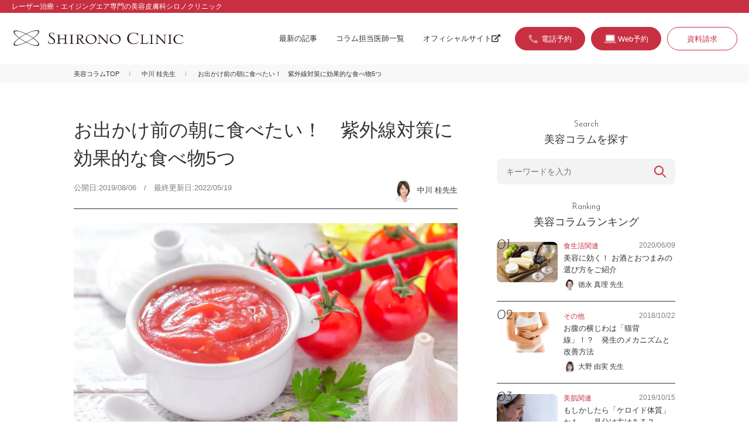

--- FILE ---
content_type: text/html; charset=UTF-8
request_url: https://beautycolumn.jp/3764/
body_size: 11656
content:
<!DOCTYPE html>
<html lang="ja">
<head>
	<meta charset="utf-8">
	<title>お出かけ前の朝に食べたい！　紫外線対策に効果的な食べ物5つ | シロノクリニックの美容コラム Beauty Column | 美容のスペシャリストがとっておきの美容情報をお届け</title>
	<meta name="viewport" content="width=device-width, initial-scale=1">
	<link rel="icon" href="https://beautycolumn.jp/assets/img/favicon.ico">
	<link rel="stylesheet" href="https://use.fontawesome.com/releases/v5.6.3/css/all.css" integrity="sha384-UHRtZLI+pbxtHCWp1t77Bi1L4ZtiqrqD80Kn4Z8NTSRyMA2Fd33n5dQ8lWUE00s/" crossorigin="anonymous">
	<link rel="stylesheet" type="text/css" href="https://beautycolumn.jp/assets/css/reset.css">
	<link rel="stylesheet" type="text/css" href="https://beautycolumn.jp/assets/css/common.css">
		
	<!-- Google Tag Manager  shironoアカウント-->
<script>(function(w,d,s,l,i){w[l]=w[l]||[];w[l].push({'gtm.start':
new Date().getTime(),event:'gtm.js'});var f=d.getElementsByTagName(s)[0],
j=d.createElement(s),dl=l!='dataLayer'?'&l='+l:'';j.async=true;j.src=
'https://www.googletagmanager.com/gtm.js?id='+i+dl;f.parentNode.insertBefore(j,f);
})(window,document,'script','dataLayer','GTM-WSMK7TQ');</script>
<!-- End Google Tag Manager -->
	
	<!-- Google Tag Manager kachip77-->
	<script>(function(w,d,s,l,i){w[l]=w[l]||[];w[l].push({'gtm.start':
	new Date().getTime(),event:'gtm.js'});var f=d.getElementsByTagName(s)[0],
	j=d.createElement(s),dl=l!='dataLayer'?'&l='+l:'';j.async=true;j.src=
	'https://www.googletagmanager.com/gtm.js?id='+i+dl;f.parentNode.insertBefore(j,f);
	})(window,document,'script','dataLayer','GTM-W7F45Q4');</script>
	<!-- End Google Tag Manager -->
	
	<meta name='robots' content='max-image-preview:large' />

<!-- All in One SEO Pack 3.2.10 によって Michael Torbert の Semper Fi Web Design[65,72] -->
<meta name="description"  content="紫外線対策に効果的な食べ物①：いちご 紫外線のダメージ対策には、肌のターンオーバーを促すビタミンA、メラニンの生成を防ぐビタミンC、血流を改善するビタミンEが必要不可欠です。そんなビタミンACEを全て含んでいるのが、女性にも人気のいちごです。ビタミンCは食後に摂ると吸収率が高まるので、朝食のデザートとして取り入れましょ" />

<link rel="canonical" href="https://beautycolumn.jp/3764/" />
			<script type="text/javascript" >
				window.ga=window.ga||function(){(ga.q=ga.q||[]).push(arguments)};ga.l=+new Date;
				ga('create', 'UA-149614024-1', 'auto');
				// Plugins
				
				ga('send', 'pageview');
			</script>
			<script async src="https://www.google-analytics.com/analytics.js"></script>
			<!-- All in One SEO Pack -->
<link rel='dns-prefetch' href='//s.w.org' />
<link rel="alternate" type="application/rss+xml" title="シロノクリニックの美容コラム Beauty Column | 美容のスペシャリストがとっておきの美容情報をお届け &raquo; お出かけ前の朝に食べたい！　紫外線対策に効果的な食べ物5つ のコメントのフィード" href="https://beautycolumn.jp/3764/feed/" />
<script type="text/javascript">
window._wpemojiSettings = {"baseUrl":"https:\/\/s.w.org\/images\/core\/emoji\/13.1.0\/72x72\/","ext":".png","svgUrl":"https:\/\/s.w.org\/images\/core\/emoji\/13.1.0\/svg\/","svgExt":".svg","source":{"concatemoji":"https:\/\/beautycolumn.jp\/wp\/wp-includes\/js\/wp-emoji-release.min.js?ver=5.9.12"}};
/*! This file is auto-generated */
!function(e,a,t){var n,r,o,i=a.createElement("canvas"),p=i.getContext&&i.getContext("2d");function s(e,t){var a=String.fromCharCode;p.clearRect(0,0,i.width,i.height),p.fillText(a.apply(this,e),0,0);e=i.toDataURL();return p.clearRect(0,0,i.width,i.height),p.fillText(a.apply(this,t),0,0),e===i.toDataURL()}function c(e){var t=a.createElement("script");t.src=e,t.defer=t.type="text/javascript",a.getElementsByTagName("head")[0].appendChild(t)}for(o=Array("flag","emoji"),t.supports={everything:!0,everythingExceptFlag:!0},r=0;r<o.length;r++)t.supports[o[r]]=function(e){if(!p||!p.fillText)return!1;switch(p.textBaseline="top",p.font="600 32px Arial",e){case"flag":return s([127987,65039,8205,9895,65039],[127987,65039,8203,9895,65039])?!1:!s([55356,56826,55356,56819],[55356,56826,8203,55356,56819])&&!s([55356,57332,56128,56423,56128,56418,56128,56421,56128,56430,56128,56423,56128,56447],[55356,57332,8203,56128,56423,8203,56128,56418,8203,56128,56421,8203,56128,56430,8203,56128,56423,8203,56128,56447]);case"emoji":return!s([10084,65039,8205,55357,56613],[10084,65039,8203,55357,56613])}return!1}(o[r]),t.supports.everything=t.supports.everything&&t.supports[o[r]],"flag"!==o[r]&&(t.supports.everythingExceptFlag=t.supports.everythingExceptFlag&&t.supports[o[r]]);t.supports.everythingExceptFlag=t.supports.everythingExceptFlag&&!t.supports.flag,t.DOMReady=!1,t.readyCallback=function(){t.DOMReady=!0},t.supports.everything||(n=function(){t.readyCallback()},a.addEventListener?(a.addEventListener("DOMContentLoaded",n,!1),e.addEventListener("load",n,!1)):(e.attachEvent("onload",n),a.attachEvent("onreadystatechange",function(){"complete"===a.readyState&&t.readyCallback()})),(n=t.source||{}).concatemoji?c(n.concatemoji):n.wpemoji&&n.twemoji&&(c(n.twemoji),c(n.wpemoji)))}(window,document,window._wpemojiSettings);
</script>
<style type="text/css">
img.wp-smiley,
img.emoji {
	display: inline !important;
	border: none !important;
	box-shadow: none !important;
	height: 1em !important;
	width: 1em !important;
	margin: 0 0.07em !important;
	vertical-align: -0.1em !important;
	background: none !important;
	padding: 0 !important;
}
</style>
	<link rel='stylesheet' id='yarppWidgetCss-css'  href='https://beautycolumn.jp/wp/wp-content/plugins/yet-another-related-posts-plugin/style/widget.css?ver=5.9.12' type='text/css' media='all' />
<link rel='stylesheet' id='wp-block-library-css'  href='https://beautycolumn.jp/wp/wp-includes/css/dist/block-library/style.min.css?ver=5.9.12' type='text/css' media='all' />
<style id='global-styles-inline-css' type='text/css'>
body{--wp--preset--color--black: #000000;--wp--preset--color--cyan-bluish-gray: #abb8c3;--wp--preset--color--white: #ffffff;--wp--preset--color--pale-pink: #f78da7;--wp--preset--color--vivid-red: #cf2e2e;--wp--preset--color--luminous-vivid-orange: #ff6900;--wp--preset--color--luminous-vivid-amber: #fcb900;--wp--preset--color--light-green-cyan: #7bdcb5;--wp--preset--color--vivid-green-cyan: #00d084;--wp--preset--color--pale-cyan-blue: #8ed1fc;--wp--preset--color--vivid-cyan-blue: #0693e3;--wp--preset--color--vivid-purple: #9b51e0;--wp--preset--gradient--vivid-cyan-blue-to-vivid-purple: linear-gradient(135deg,rgba(6,147,227,1) 0%,rgb(155,81,224) 100%);--wp--preset--gradient--light-green-cyan-to-vivid-green-cyan: linear-gradient(135deg,rgb(122,220,180) 0%,rgb(0,208,130) 100%);--wp--preset--gradient--luminous-vivid-amber-to-luminous-vivid-orange: linear-gradient(135deg,rgba(252,185,0,1) 0%,rgba(255,105,0,1) 100%);--wp--preset--gradient--luminous-vivid-orange-to-vivid-red: linear-gradient(135deg,rgba(255,105,0,1) 0%,rgb(207,46,46) 100%);--wp--preset--gradient--very-light-gray-to-cyan-bluish-gray: linear-gradient(135deg,rgb(238,238,238) 0%,rgb(169,184,195) 100%);--wp--preset--gradient--cool-to-warm-spectrum: linear-gradient(135deg,rgb(74,234,220) 0%,rgb(151,120,209) 20%,rgb(207,42,186) 40%,rgb(238,44,130) 60%,rgb(251,105,98) 80%,rgb(254,248,76) 100%);--wp--preset--gradient--blush-light-purple: linear-gradient(135deg,rgb(255,206,236) 0%,rgb(152,150,240) 100%);--wp--preset--gradient--blush-bordeaux: linear-gradient(135deg,rgb(254,205,165) 0%,rgb(254,45,45) 50%,rgb(107,0,62) 100%);--wp--preset--gradient--luminous-dusk: linear-gradient(135deg,rgb(255,203,112) 0%,rgb(199,81,192) 50%,rgb(65,88,208) 100%);--wp--preset--gradient--pale-ocean: linear-gradient(135deg,rgb(255,245,203) 0%,rgb(182,227,212) 50%,rgb(51,167,181) 100%);--wp--preset--gradient--electric-grass: linear-gradient(135deg,rgb(202,248,128) 0%,rgb(113,206,126) 100%);--wp--preset--gradient--midnight: linear-gradient(135deg,rgb(2,3,129) 0%,rgb(40,116,252) 100%);--wp--preset--duotone--dark-grayscale: url('#wp-duotone-dark-grayscale');--wp--preset--duotone--grayscale: url('#wp-duotone-grayscale');--wp--preset--duotone--purple-yellow: url('#wp-duotone-purple-yellow');--wp--preset--duotone--blue-red: url('#wp-duotone-blue-red');--wp--preset--duotone--midnight: url('#wp-duotone-midnight');--wp--preset--duotone--magenta-yellow: url('#wp-duotone-magenta-yellow');--wp--preset--duotone--purple-green: url('#wp-duotone-purple-green');--wp--preset--duotone--blue-orange: url('#wp-duotone-blue-orange');--wp--preset--font-size--small: 13px;--wp--preset--font-size--medium: 20px;--wp--preset--font-size--large: 36px;--wp--preset--font-size--x-large: 42px;}.has-black-color{color: var(--wp--preset--color--black) !important;}.has-cyan-bluish-gray-color{color: var(--wp--preset--color--cyan-bluish-gray) !important;}.has-white-color{color: var(--wp--preset--color--white) !important;}.has-pale-pink-color{color: var(--wp--preset--color--pale-pink) !important;}.has-vivid-red-color{color: var(--wp--preset--color--vivid-red) !important;}.has-luminous-vivid-orange-color{color: var(--wp--preset--color--luminous-vivid-orange) !important;}.has-luminous-vivid-amber-color{color: var(--wp--preset--color--luminous-vivid-amber) !important;}.has-light-green-cyan-color{color: var(--wp--preset--color--light-green-cyan) !important;}.has-vivid-green-cyan-color{color: var(--wp--preset--color--vivid-green-cyan) !important;}.has-pale-cyan-blue-color{color: var(--wp--preset--color--pale-cyan-blue) !important;}.has-vivid-cyan-blue-color{color: var(--wp--preset--color--vivid-cyan-blue) !important;}.has-vivid-purple-color{color: var(--wp--preset--color--vivid-purple) !important;}.has-black-background-color{background-color: var(--wp--preset--color--black) !important;}.has-cyan-bluish-gray-background-color{background-color: var(--wp--preset--color--cyan-bluish-gray) !important;}.has-white-background-color{background-color: var(--wp--preset--color--white) !important;}.has-pale-pink-background-color{background-color: var(--wp--preset--color--pale-pink) !important;}.has-vivid-red-background-color{background-color: var(--wp--preset--color--vivid-red) !important;}.has-luminous-vivid-orange-background-color{background-color: var(--wp--preset--color--luminous-vivid-orange) !important;}.has-luminous-vivid-amber-background-color{background-color: var(--wp--preset--color--luminous-vivid-amber) !important;}.has-light-green-cyan-background-color{background-color: var(--wp--preset--color--light-green-cyan) !important;}.has-vivid-green-cyan-background-color{background-color: var(--wp--preset--color--vivid-green-cyan) !important;}.has-pale-cyan-blue-background-color{background-color: var(--wp--preset--color--pale-cyan-blue) !important;}.has-vivid-cyan-blue-background-color{background-color: var(--wp--preset--color--vivid-cyan-blue) !important;}.has-vivid-purple-background-color{background-color: var(--wp--preset--color--vivid-purple) !important;}.has-black-border-color{border-color: var(--wp--preset--color--black) !important;}.has-cyan-bluish-gray-border-color{border-color: var(--wp--preset--color--cyan-bluish-gray) !important;}.has-white-border-color{border-color: var(--wp--preset--color--white) !important;}.has-pale-pink-border-color{border-color: var(--wp--preset--color--pale-pink) !important;}.has-vivid-red-border-color{border-color: var(--wp--preset--color--vivid-red) !important;}.has-luminous-vivid-orange-border-color{border-color: var(--wp--preset--color--luminous-vivid-orange) !important;}.has-luminous-vivid-amber-border-color{border-color: var(--wp--preset--color--luminous-vivid-amber) !important;}.has-light-green-cyan-border-color{border-color: var(--wp--preset--color--light-green-cyan) !important;}.has-vivid-green-cyan-border-color{border-color: var(--wp--preset--color--vivid-green-cyan) !important;}.has-pale-cyan-blue-border-color{border-color: var(--wp--preset--color--pale-cyan-blue) !important;}.has-vivid-cyan-blue-border-color{border-color: var(--wp--preset--color--vivid-cyan-blue) !important;}.has-vivid-purple-border-color{border-color: var(--wp--preset--color--vivid-purple) !important;}.has-vivid-cyan-blue-to-vivid-purple-gradient-background{background: var(--wp--preset--gradient--vivid-cyan-blue-to-vivid-purple) !important;}.has-light-green-cyan-to-vivid-green-cyan-gradient-background{background: var(--wp--preset--gradient--light-green-cyan-to-vivid-green-cyan) !important;}.has-luminous-vivid-amber-to-luminous-vivid-orange-gradient-background{background: var(--wp--preset--gradient--luminous-vivid-amber-to-luminous-vivid-orange) !important;}.has-luminous-vivid-orange-to-vivid-red-gradient-background{background: var(--wp--preset--gradient--luminous-vivid-orange-to-vivid-red) !important;}.has-very-light-gray-to-cyan-bluish-gray-gradient-background{background: var(--wp--preset--gradient--very-light-gray-to-cyan-bluish-gray) !important;}.has-cool-to-warm-spectrum-gradient-background{background: var(--wp--preset--gradient--cool-to-warm-spectrum) !important;}.has-blush-light-purple-gradient-background{background: var(--wp--preset--gradient--blush-light-purple) !important;}.has-blush-bordeaux-gradient-background{background: var(--wp--preset--gradient--blush-bordeaux) !important;}.has-luminous-dusk-gradient-background{background: var(--wp--preset--gradient--luminous-dusk) !important;}.has-pale-ocean-gradient-background{background: var(--wp--preset--gradient--pale-ocean) !important;}.has-electric-grass-gradient-background{background: var(--wp--preset--gradient--electric-grass) !important;}.has-midnight-gradient-background{background: var(--wp--preset--gradient--midnight) !important;}.has-small-font-size{font-size: var(--wp--preset--font-size--small) !important;}.has-medium-font-size{font-size: var(--wp--preset--font-size--medium) !important;}.has-large-font-size{font-size: var(--wp--preset--font-size--large) !important;}.has-x-large-font-size{font-size: var(--wp--preset--font-size--x-large) !important;}
</style>
<link rel="https://api.w.org/" href="https://beautycolumn.jp/wp-json/" /><link rel="alternate" type="application/json" href="https://beautycolumn.jp/wp-json/wp/v2/posts/3764" /><link rel="EditURI" type="application/rsd+xml" title="RSD" href="https://beautycolumn.jp/wp/xmlrpc.php?rsd" />
<link rel="wlwmanifest" type="application/wlwmanifest+xml" href="https://beautycolumn.jp/wp/wp-includes/wlwmanifest.xml" /> 
<meta name="generator" content="WordPress 5.9.12" />
<link rel='shortlink' href='https://beautycolumn.jp/?p=3764' />
<link rel="alternate" type="application/json+oembed" href="https://beautycolumn.jp/wp-json/oembed/1.0/embed?url=https%3A%2F%2Fbeautycolumn.jp%2F3764%2F" />
<link rel="alternate" type="text/xml+oembed" href="https://beautycolumn.jp/wp-json/oembed/1.0/embed?url=https%3A%2F%2Fbeautycolumn.jp%2F3764%2F&#038;format=xml" />
</head>
<body id="second" class="post-template-default single single-post postid-3764 single-format-standard skincare">
<!-- Google Tag Manager (noscript)  shironoアカウント-->
<noscript><iframe src="https://www.googletagmanager.com/ns.html?id=GTM-WSMK7TQ"
height="0" width="0" style="display:none;visibility:hidden"></iframe></noscript>
<!-- End Google Tag Manager (noscript) -->
	
<!-- Google Tag Manager (noscript)  kachip77-->
<noscript><iframe src="https://www.googletagmanager.com/ns.html?id=GTM-W7F45Q4"
height="0" width="0" style="display:none;visibility:hidden"></iframe></noscript>
<!-- End Google Tag Manager (noscript) -->

<div id="container">
<header>
<div class="header-top"><p class="description-site">レーザー治療・エイジングエア専門の美容皮膚科シロノクリニック</p></div>
<div class="header-inner">
<h1 id="siteid"><a href="https://beautycolumn.jp"><img src="https://beautycolumn.jp/assets/img/logo_shirono.png" width="944" height="96" alt="美容皮膚科シロノクリニック"></a></h1>

<div class="menu-trigger" href="#">
	<div class="trigger_wrap">
	<span></span>
	<span></span>
	<span></span>
	</div>
	<p>menu</p>
</div>

<div class="gnav">
<nav class="gnav-menu">
<ul class="nav-global">
<li><a href="https://beautycolumn.jp/list/">最新の記事</a></li>
<li><a href="https://beautycolumn.jp/doctors/">コラム担当医師一覧</a></li>
<li><a href="https://www.shirono.net/" target="_blank">オフィシャルサイト<i class="fas fa-external-link-alt fa-fw"></i></a></li>
</ul>
<ul class="nav-search">
<li><form action="https://beautycolumn.jp/" method="get" class="searchform">
	<input class="keywords" type="text" name="s" id="site_search" placeholder="キーワードを入力" />
	<input class="search-btn" type="submit" name="" value="検索" />
</form></li>
</ul>
<ul class="nav-contact">
<!--<li class="reserve"><a href="https://www.shirono.net/contact/firstreserve_coverage/" target="_blank">取材・プレスのお問い合わせ</a></li>-->
<li class="btn-tel cta"><a href="#modal-tel" class="tel btn-modal"><span>電話予約</span></a></li>
<li class="btn-web cta"><a href="https://www.shirono.net/contact/firstreserve/" target="_blank"><span>Web予約</span></a></li>
<li><a href="https://www.shirono.net/contact/request/" target="_blank">資料請求</a></li>
</ul>
</nav>
</div>

</div>
</header>
    <div class="breadcrumbs">
        <ul>
            <li><a href="https://beautycolumn.jp">美容コラムTOP</a></li>
            <li><a href="https://beautycolumn.jp/author/nakagawa/">中川 桂先生</a></li>
            <li>お出かけ前の朝に食べたい！　紫外線対策に効果的な食べ物5つ</li>
        </ul>
    </div>


    <div id="content">

        <main>
            <section>
                <article>
                    <div class="head-article">
                        <h1 class="block-head">お出かけ前の朝に食べたい！　紫外線対策に効果的な食べ物5つ</h1>
                        <p class="date">公開日:2019/08/06　/　最終更新日:2022/05/19</p>
                        <p class="author"><a href="https://beautycolumn.jp/author/nakagawa/"><span class="img-wrap"><img src="https://beautycolumn.jp/wp/wp-content/uploads/2019/07/pict_doc_nakagawa-150x150.png" width="96" height="96" alt="中川 桂" class="avatar avatar-96 wp-user-avatar wp-user-avatar-96 alignnone photo" /></span><span class="name-dr">中川 桂先生</span></a></p>
                    </div>

                    <div class="lead-article">
                        <img width="1024" height="683" src="https://beautycolumn.jp/wp/wp-content/uploads/2019/08/708-1024x683.jpg" class="attachment-large size-large wp-post-image" alt="お出かけ前の朝に食べたい！　紫外線対策に効果的な食べ物5つ" srcset="https://beautycolumn.jp/wp/wp-content/uploads/2019/08/708-1024x683.jpg 1024w, https://beautycolumn.jp/wp/wp-content/uploads/2019/08/708-300x200.jpg 300w, https://beautycolumn.jp/wp/wp-content/uploads/2019/08/708-768x512.jpg 768w" sizes="(max-width: 1024px) 100vw, 1024px" />                        <p>紫外線によるシミやそばかす、シワなどを防ぐためには、バランスのいい食事をするのはもちろんのこと、紫外線ダメージを防いでくれるビタミンなどを積極的に補給する必要があります。しかしビタミンが豊富でも、紫外線の感受性を高めるソラレンという成分が含まれているものには注意が必要です。<br />
ソラレンが多く含まれているものを朝に食べると、かえって紫外線ダメージを受けやすくなるのです。今回は紫外線対策に効果的で、なおかつソラレンを含まない食べ物を、お勧めの食べ方とあわせてご紹介します。</p>
                    </div>

                    <div class="body-article">

                        
<h2>紫外線対策に効果的な食べ物①：いちご</h2>



<p>紫外線のダメージ対策には、肌のターンオーバーを促すビタミンA、メラニンの生成を防ぐビタミンC、血流を改善するビタミンEが必要不可欠です。そんなビタミンACEを全て含んでいるのが、女性にも人気のいちごです。ビタミンCは食後に摂ると吸収率が高まるので、朝食のデザートとして取り入れましょう。</p>



<h2>紫外線対策に効果的な食べ物②：トマト</h2>



<p>トマトに豊富に含まれるリコピンには抗酸化作用があり、紫外線によって発生する活性酸素の働きを抑えてくれます。リコピンは温めたり、牛乳と一緒に摂ったりすると吸収率がアップするといわれています。トマトスープや、牛乳とのミックスジュースなどでいただきましょう。</p>



<h2>紫外線対策に効果的な食べ物③：赤ピーマン</h2>



<p>赤ピーマンにはビタミンCが豊富なうえに、強い抗酸化作用を持つ色素成分カプサンチンが含まれています。老化予防に役立つ成分で紫外線対策にも最適です。<br>ただし加熱するとビタミンCが壊れてしまうので、できるだけ生で食べるようにしましょう。サラダや野菜ジュースに加えて摂ることをお勧めします。</p>



<h2>紫外線対策に効果的な食べ物④：納豆</h2>



<p>納豆には、肌の新陳代謝を促すタンパク質や亜鉛が豊富に含まれています。どちらも紫外線ダメージを修復する際に役立つ栄養素ですから、積極的に食べるようにしましょう。常温に戻し、よく混ぜてから食べると、納豆の健康効果を最大限に活かすことができます。</p>



<h2>紫外線対策に効果的な食べ物⑤：アーモンド</h2>



<p>アーモンドには、抗酸化作用を持つビタミンEが豊富に含まれています。ビタミンCと一緒に摂るとより効果が高まるといわれているので、サラダのトッピングにしても良いでしょう。また、朝食にだけでなく小腹が空いたときのおやつとしてもお勧めです。</p>

                                                    <p class="txt-close">今回ご紹介した食べ物には紫外線の感受性を高めるソラレンがほとんど含まれていないので、朝のお出かけ前に食べてOKです。朝食に積極的に取り入れて、紫外線ダメージに負けない肌を維持していきましょう。</p>
                                            </div>
                                </article>


                <div class="block-profile">
                    <h2><span class="en">Profile</span>
                        このコラムは私が担当しました！</h2>

                    <div class="info-doctor">
                        <figure>
                            <div class="img-wrap"><img src="https://beautycolumn.jp/wp/wp-content/uploads/2019/07/pict_doc_nakagawa-150x150.png" width="96" height="96" alt="中川 桂" class="avatar avatar-96 wp-user-avatar wp-user-avatar-96 alignnone photo" /></div>
                        </figure>
                        <div class="txt-info">
                            <h1 id="name-doctor">中川 桂先生                                <span class="kana">なかがわ かつら</span>
                            </h1>
                            <p class="clinic-name">シロノクリニック恵比寿</p>
                        </div>
                    </div>
                    <p class="comment">お一人おひとりの価値観や美に対する意識が異なります。
患者様のご要望をお伺いし、理想的かつナチュラルな美しさを最大限に引き出す美容治療の提供を心がけ、たるみ治療・シミ治療をと得意としています。</p>

                    <div class="link-more"><a href="https://www.shirono.net/about/doctor/nakagawa.html" target="_blank">詳しくはこちら<i class="fas fa-external-link-alt fa-fw"></i></a></div>

                    <div class="p-cta-single">
                        <h3 class="c-heading-cta-single">中川 桂先生の治療が受けられるのはこちら</h3>

                        
                                                    <div class="doctor-detail-place">
    <p class="doctor-detail-place__photo">
        <img src="https://www.shirono.net/wp/wp-content/uploads/2020/09/clinic-ebisu.jpg" alt="シロノクリニック恵比寿院">
    </p>
    <div class="doctor-detail-place__right">
        <p class="doctor-detail-place__belong">
            シロノクリニック恵比寿院
        </p>
        <p class="doctor-detail-place__post">
            〒150−0012
        </p>
        <p class="doctor-detail-place__address">
            東京都渋谷区広尾1-1-40恵比寿プライムスクエアプラザ2F
        </p>
        <p class="doctor-detail-place__tel">
            0120-114-422
        </p>
        <div class="btn-more"><a href="https://www.shirono.net/about/clinic/ebisu.html" target="_blank">詳細を見る<i class="fas fa-external-link-alt fa-fw"></i></a></div>
    </div>
</div>                        

                        <div class="p-reserve">
                            <ul class="p-reserve-list">
                                <li class="btn-tel btn-more cta"><a href="#modal-tel" class="tel btn-modal"><span>電話予約</span></a></li>
                                <li class="btn-web btn-more cta"><a href="https://www.shirono.net/contact/firstreserve/" target="_blank"><span>Web予約</span></a></li>
                            </ul>
                        </div>

                    </div>

                </div>

                
            </section>

                    </main>

        <div class="block-recommend">
            <h2 class="block-head"><span class="en">Recommend</span>
                この記事を読んだあなたにおすすめ！</h2>

            <div class='yarpp-related'>
<ul class="entry-list">
<li>
<figure>
<a href="https://beautycolumn.jp/3066/"><img width="300" height="200" src="https://beautycolumn.jp/wp/wp-content/uploads/2019/08/img_column_183.jpg" class="attachment-large size-large wp-post-image" alt="女性ホルモンを増やして「ムダ毛」を減らす方法！" loading="lazy" /></a>
</figure>
<div class="txt-block">
<div class="post-header">
<p class="category"><a href="https://beautycolumn.jp/category/skincare/" rel="tag">美肌関連</a></p>
<p class="date">2017/02/18</p>
</div>
<h2 class="entry-title"><a href="https://beautycolumn.jp/3066/">女性ホルモンを増やして「ムダ毛」を減らす方法！</a></h2>
<p class="author"><a href="https://beautycolumn.jp/author/sato/"><span class="img-wrap"><img src="https://beautycolumn.jp/wp/wp-content/uploads/2024/12/pict_doc_sato-300x300-1-150x150.png" width="96" height="96" alt="佐藤 美" class="avatar avatar-96 wp-user-avatar wp-user-avatar-96 alignnone photo" /></span><span class="name-dr">佐藤 美副院長</span></a></p>
</div>
</li>
<li>
<figure>
<a href="https://beautycolumn.jp/4760/"><img width="1024" height="685" src="https://beautycolumn.jp/wp/wp-content/uploads/2019/10/10-4-1024x685.jpg" class="attachment-large size-large wp-post-image" alt="ナッツを組み合わせて美肌と健康を同時に手に入れよう！" loading="lazy" srcset="https://beautycolumn.jp/wp/wp-content/uploads/2019/10/10-4-1024x685.jpg 1024w, https://beautycolumn.jp/wp/wp-content/uploads/2019/10/10-4-300x201.jpg 300w, https://beautycolumn.jp/wp/wp-content/uploads/2019/10/10-4-768x513.jpg 768w, https://beautycolumn.jp/wp/wp-content/uploads/2019/10/10-4.jpg 2000w" sizes="(max-width: 1024px) 100vw, 1024px" /></a>
</figure>
<div class="txt-block">
<div class="post-header">
<p class="category"><a href="https://beautycolumn.jp/category/diet/" rel="tag">食生活関連</a></p>
<p class="date">2019/10/19</p>
</div>
<h2 class="entry-title"><a href="https://beautycolumn.jp/4760/">ナッツを組み合わせて美肌と健康を同時に手に入れよう！</a></h2>
<p class="author"><a href="https://beautycolumn.jp/author/sato/"><span class="img-wrap"><img src="https://beautycolumn.jp/wp/wp-content/uploads/2024/12/pict_doc_sato-300x300-1-150x150.png" width="96" height="96" alt="佐藤 美" class="avatar avatar-96 wp-user-avatar wp-user-avatar-96 alignnone photo" /></span><span class="name-dr">佐藤 美副院長</span></a></p>
</div>
</li>
<li>
<figure>
<a href="https://beautycolumn.jp/1301/"><img width="300" height="199" src="https://beautycolumn.jp/wp/wp-content/uploads/2017/12/img_column_469.jpg" class="attachment-large size-large wp-post-image" alt="日本のスーパーフード「納豆」が持つ美容効果とは！？" loading="lazy" /></a>
</figure>
<div class="txt-block">
<div class="post-header">
<p class="category"><a href="https://beautycolumn.jp/category/diet/" rel="tag">食生活関連</a></p>
<p class="date">2017/12/01</p>
</div>
<h2 class="entry-title"><a href="https://beautycolumn.jp/1301/">日本のスーパーフード「納豆」が持つ美容効果とは！？</a></h2>
<p class="author"><a href="https://beautycolumn.jp/author/oono/"><span class="img-wrap"><img src="https://beautycolumn.jp/wp/wp-content/uploads/2024/10/pict_doc_oono-150x150.png" width="96" height="96" alt="大野 由実" class="avatar avatar-96 wp-user-avatar wp-user-avatar-96 alignnone photo" /></span><span class="name-dr">大野 由実先生</span></a></p>
</div>
</li>
</ul>
</div>

        </div><!--/block-recommend-->

        <aside>

<div class="block-search">
<h2 class="block-head"><span class="en">Search</span>
美容コラムを探す</h2>
<form action="https://beautycolumn.jp/" method="get" class="searchform">
	<input class="keywords" type="text" name="s" id="site_search" placeholder="キーワードを入力" />
	<input class="search-btn" type="submit" name="" value="検索" />
</form></div>

<div class="block-ranking">
<h2  class="block-head"><span class="en">Ranking</span>
美容コラムランキング</h2>

<ul class="entry-list">
<li>
<figure>
<a href="https://beautycolumn.jp/5534/"><img width="1024" height="683" src="https://beautycolumn.jp/wp/wp-content/uploads/2020/06/IMG_1384-1024x683.jpg" class="attachment-large size-large wp-post-image" alt="美容に効く！ お酒とおつまみの選び方をご紹介" loading="lazy" srcset="https://beautycolumn.jp/wp/wp-content/uploads/2020/06/IMG_1384-1024x683.jpg 1024w, https://beautycolumn.jp/wp/wp-content/uploads/2020/06/IMG_1384-300x200.jpg 300w, https://beautycolumn.jp/wp/wp-content/uploads/2020/06/IMG_1384-768x512.jpg 768w, https://beautycolumn.jp/wp/wp-content/uploads/2020/06/IMG_1384.jpg 2000w" sizes="(max-width: 1024px) 100vw, 1024px" /></a>
</figure>
<div class="txt-block">
<div class="post-header">
<p class="category"><a href="https://beautycolumn.jp/category/diet/" rel="tag">食生活関連</a></p>
<p class="date">2020/06/09</p>
</div>
<h2 class="entry-title"><a href="https://beautycolumn.jp/5534/">美容に効く！ お酒とおつまみの選び方をご紹介</a></h2>
<p class="author"><a href="https://beautycolumn.jp/author/tokunaga/"><span class="img-wrap"><img src="https://beautycolumn.jp/wp/wp-content/uploads/2024/10/pict_doc_tokunaga-150x150.png" width="96" height="96" alt="徳永 真理" class="avatar avatar-96 wp-user-avatar wp-user-avatar-96 alignnone photo" /></span><span class="name-dr">徳永 真理 先生</span></a></p>
</div>
</li><li>
<figure>
<a href="https://beautycolumn.jp/1534/"><img width="1024" height="683" src="https://beautycolumn.jp/wp/wp-content/uploads/2018/10/794-1024x683.jpg" class="attachment-large size-large wp-post-image" alt="お腹の横じわは「猫背線」！？　発生のメカニズムと改善方法" loading="lazy" srcset="https://beautycolumn.jp/wp/wp-content/uploads/2018/10/794-1024x683.jpg 1024w, https://beautycolumn.jp/wp/wp-content/uploads/2018/10/794-300x200.jpg 300w, https://beautycolumn.jp/wp/wp-content/uploads/2018/10/794-768x512.jpg 768w" sizes="(max-width: 1024px) 100vw, 1024px" /></a>
</figure>
<div class="txt-block">
<div class="post-header">
<p class="category"><a href="https://beautycolumn.jp/category/other/" rel="tag">その他</a></p>
<p class="date">2018/10/22</p>
</div>
<h2 class="entry-title"><a href="https://beautycolumn.jp/1534/">お腹の横じわは「猫背線」！？　発生のメカニズムと改善方法</a></h2>
<p class="author"><a href="https://beautycolumn.jp/author/oono/"><span class="img-wrap"><img src="https://beautycolumn.jp/wp/wp-content/uploads/2024/10/pict_doc_oono-150x150.png" width="96" height="96" alt="大野 由実" class="avatar avatar-96 wp-user-avatar wp-user-avatar-96 alignnone photo" /></span><span class="name-dr">大野 由実 先生</span></a></p>
</div>
</li><li>
<figure>
<a href="https://beautycolumn.jp/4532/"><img width="1024" height="682" src="https://beautycolumn.jp/wp/wp-content/uploads/2019/10/3-1-1024x682.jpg" class="attachment-large size-large wp-post-image" alt="もしかしたら「ケロイド体質」かも……見分け方はある？" loading="lazy" srcset="https://beautycolumn.jp/wp/wp-content/uploads/2019/10/3-1-1024x682.jpg 1024w, https://beautycolumn.jp/wp/wp-content/uploads/2019/10/3-1-300x200.jpg 300w, https://beautycolumn.jp/wp/wp-content/uploads/2019/10/3-1-768x512.jpg 768w, https://beautycolumn.jp/wp/wp-content/uploads/2019/10/3-1.jpg 2000w" sizes="(max-width: 1024px) 100vw, 1024px" /></a>
</figure>
<div class="txt-block">
<div class="post-header">
<p class="category"><a href="https://beautycolumn.jp/category/skincare/" rel="tag">美肌関連</a></p>
<p class="date">2019/10/15</p>
</div>
<h2 class="entry-title"><a href="https://beautycolumn.jp/4532/">もしかしたら「ケロイド体質」かも……見分け方はある？</a></h2>
<p class="author"><a href="https://beautycolumn.jp/author/oono/"><span class="img-wrap"><img src="https://beautycolumn.jp/wp/wp-content/uploads/2024/10/pict_doc_oono-150x150.png" width="96" height="96" alt="大野 由実" class="avatar avatar-96 wp-user-avatar wp-user-avatar-96 alignnone photo" /></span><span class="name-dr">大野 由実 先生</span></a></p>
</div>
</li><li>
<figure>
<a href="https://beautycolumn.jp/7409/"><img width="1024" height="682" src="https://beautycolumn.jp/wp/wp-content/uploads/2020/06/IMG_1745-3-1024x682.jpg" class="attachment-large size-large wp-post-image" alt="蒸しタオルで美肌になれる？タイミングと使い方を紹介" loading="lazy" srcset="https://beautycolumn.jp/wp/wp-content/uploads/2020/06/IMG_1745-3-1024x682.jpg 1024w, https://beautycolumn.jp/wp/wp-content/uploads/2020/06/IMG_1745-3-300x200.jpg 300w, https://beautycolumn.jp/wp/wp-content/uploads/2020/06/IMG_1745-3-768x512.jpg 768w" sizes="(max-width: 1024px) 100vw, 1024px" /></a>
</figure>
<div class="txt-block">
<div class="post-header">
<p class="category"><a href="https://beautycolumn.jp/category/skincare/" rel="tag">美肌関連</a></p>
<p class="date">2020/06/09</p>
</div>
<h2 class="entry-title"><a href="https://beautycolumn.jp/7409/">蒸しタオルで美肌になれる？タイミングと使い方を紹介</a></h2>
<p class="author"><a href="https://beautycolumn.jp/author/kasai/"><span class="img-wrap"><img src="https://beautycolumn.jp/wp/wp-content/uploads/2024/08/pict_doc_kasai-300x300-1-150x150.png" width="96" height="96" alt="笠井 美貴子" class="avatar avatar-96 wp-user-avatar wp-user-avatar-96 alignnone photo" /></span><span class="name-dr">笠井 美貴子 院長</span></a></p>
</div>
</li><li>
<figure>
<a href="https://beautycolumn.jp/1141/"><img width="1024" height="682" src="https://beautycolumn.jp/wp/wp-content/uploads/2019/12/IMG_1530-1024x682.jpg" class="attachment-large size-large wp-post-image" alt="お酒が原因で「クマ」ができる理由と解消＆予防方法" loading="lazy" srcset="https://beautycolumn.jp/wp/wp-content/uploads/2019/12/IMG_1530-1024x682.jpg 1024w, https://beautycolumn.jp/wp/wp-content/uploads/2019/12/IMG_1530-300x200.jpg 300w, https://beautycolumn.jp/wp/wp-content/uploads/2019/12/IMG_1530-768x512.jpg 768w, https://beautycolumn.jp/wp/wp-content/uploads/2019/12/IMG_1530.jpg 2000w" sizes="(max-width: 1024px) 100vw, 1024px" /></a>
</figure>
<div class="txt-block">
<div class="post-header">
<p class="category"><a href="https://beautycolumn.jp/category/diet/" rel="tag">食生活関連</a></p>
<p class="date">2018/01/10</p>
</div>
<h2 class="entry-title"><a href="https://beautycolumn.jp/1141/">お酒が原因で「クマ」ができる理由と解消＆予防方法</a></h2>
<p class="author"><a href="https://beautycolumn.jp/author/kasai/"><span class="img-wrap"><img src="https://beautycolumn.jp/wp/wp-content/uploads/2024/08/pict_doc_kasai-300x300-1-150x150.png" width="96" height="96" alt="笠井 美貴子" class="avatar avatar-96 wp-user-avatar wp-user-avatar-96 alignnone photo" /></span><span class="name-dr">笠井 美貴子 院長</span></a></p>
</div>
</li></ul>
</div>

<!--<ul class="entry-list">
<li>
<figure>
<a href="https://beautycolumn.jp/675/"><img width="1000" height="667" src="https://beautycolumn.jp/wp/wp-content/uploads/2019/03/929.jpg" class="attachment-large size-large wp-post-image" alt="肌も5月病になる！？ 肌の負担が大きくなる5月に適したスキンケア" loading="lazy" srcset="https://beautycolumn.jp/wp/wp-content/uploads/2019/03/929.jpg 1000w, https://beautycolumn.jp/wp/wp-content/uploads/2019/03/929-300x200.jpg 300w, https://beautycolumn.jp/wp/wp-content/uploads/2019/03/929-768x512.jpg 768w" sizes="(max-width: 1000px) 100vw, 1000px" /></a>
</figure>
<div class="txt-block">
<div class="post-header">
<p class="category"><a href="https://beautycolumn.jp/category/skincare/" rel="tag">美肌関連</a></p>
<p class="date">2019/05/06</p>
</div>
<h2 class="entry-title"><a href="https://beautycolumn.jp/675/">肌も5月病になる！？ 肌の負担が大きくなる5月に適したスキンケア</a></h2>
<p class="author"><a href="https://beautycolumn.jp/author/sato/"><span class="img-wrap"><img src="https://beautycolumn.jp/wp/wp-content/uploads/2024/12/pict_doc_sato-300x300-1-150x150.png" width="96" height="96" alt="佐藤 美" class="avatar avatar-96 wp-user-avatar wp-user-avatar-96 alignnone photo" /></span><span class="name-dr">佐藤 美 副院長</span></a></p>
</div>
</li><li>
<figure>
<a href="https://beautycolumn.jp/1549/"><img width="1024" height="683" src="https://beautycolumn.jp/wp/wp-content/uploads/2018/10/790-1024x683.jpg" class="attachment-large size-large wp-post-image" alt="免疫力アップ！　「ニラ」の健康効果と簡単お勧めレシピ3選" loading="lazy" srcset="https://beautycolumn.jp/wp/wp-content/uploads/2018/10/790-1024x683.jpg 1024w, https://beautycolumn.jp/wp/wp-content/uploads/2018/10/790-300x200.jpg 300w, https://beautycolumn.jp/wp/wp-content/uploads/2018/10/790-768x512.jpg 768w" sizes="(max-width: 1024px) 100vw, 1024px" /></a>
</figure>
<div class="txt-block">
<div class="post-header">
<p class="category"><a href="https://beautycolumn.jp/category/skincare/" rel="tag">美肌関連</a></p>
<p class="date">2018/10/18</p>
</div>
<h2 class="entry-title"><a href="https://beautycolumn.jp/1549/">免疫力アップ！　「ニラ」の健康効果と簡単お勧めレシピ3選</a></h2>
<p class="author"><a href="https://beautycolumn.jp/author/oono/"><span class="img-wrap"><img src="https://beautycolumn.jp/wp/wp-content/uploads/2024/10/pict_doc_oono-150x150.png" width="96" height="96" alt="大野 由実" class="avatar avatar-96 wp-user-avatar wp-user-avatar-96 alignnone photo" /></span><span class="name-dr">大野 由実 先生</span></a></p>
</div>
</li><li>
<figure>
<a href="https://beautycolumn.jp/5669/"><img width="1024" height="659" src="https://beautycolumn.jp/wp/wp-content/uploads/2019/11/IMG_1414-1024x659.jpg" class="attachment-large size-large wp-post-image" alt="メンタルを整えればすべてが変わる！ 精神面が美容や健康にもたらす影響とは" loading="lazy" srcset="https://beautycolumn.jp/wp/wp-content/uploads/2019/11/IMG_1414-1024x659.jpg 1024w, https://beautycolumn.jp/wp/wp-content/uploads/2019/11/IMG_1414-300x193.jpg 300w, https://beautycolumn.jp/wp/wp-content/uploads/2019/11/IMG_1414-768x494.jpg 768w, https://beautycolumn.jp/wp/wp-content/uploads/2019/11/IMG_1414.jpg 1828w" sizes="(max-width: 1024px) 100vw, 1024px" /></a>
</figure>
<div class="txt-block">
<div class="post-header">
<p class="category"><a href="https://beautycolumn.jp/category/other/" rel="tag">その他</a></p>
<p class="date">2019/11/08</p>
</div>
<h2 class="entry-title"><a href="https://beautycolumn.jp/5669/">メンタルを整えればすべてが変わる！ 精神面が美容や健康にもたらす影響とは</a></h2>
<p class="author"><a href="https://beautycolumn.jp/author/ema/"><span class="img-wrap"><img src="https://beautycolumn.jp/wp/wp-content/uploads/2024/10/pict_doc_ema-300x300-2-300x300-1-300x300-1-150x150.png" width="96" height="96" alt="江馬 潤" class="avatar avatar-96 wp-user-avatar wp-user-avatar-96 alignnone photo" /></span><span class="name-dr">江馬 潤 医局長</span></a></p>
</div>
</li><li>
<figure>
<a href="https://beautycolumn.jp/5058/"><img width="1024" height="684" src="https://beautycolumn.jp/wp/wp-content/uploads/2019/10/10-8-1024x684.jpg" class="attachment-large size-large wp-post-image" alt="若い女性にも人気の美容点滴。美白に効果的なのはどれ？" loading="lazy" srcset="https://beautycolumn.jp/wp/wp-content/uploads/2019/10/10-8-1024x684.jpg 1024w, https://beautycolumn.jp/wp/wp-content/uploads/2019/10/10-8-300x200.jpg 300w, https://beautycolumn.jp/wp/wp-content/uploads/2019/10/10-8-768x513.jpg 768w, https://beautycolumn.jp/wp/wp-content/uploads/2019/10/10-8.jpg 2004w" sizes="(max-width: 1024px) 100vw, 1024px" /></a>
</figure>
<div class="txt-block">
<div class="post-header">
<p class="category"><a href="https://beautycolumn.jp/category/skincare/" rel="tag">美肌関連</a></p>
<p class="date">2019/10/28</p>
</div>
<h2 class="entry-title"><a href="https://beautycolumn.jp/5058/">若い女性にも人気の美容点滴。美白に効果的なのはどれ？</a></h2>
<p class="author"><a href="https://beautycolumn.jp/author/kasai/"><span class="img-wrap"><img src="https://beautycolumn.jp/wp/wp-content/uploads/2024/08/pict_doc_kasai-300x300-1-150x150.png" width="96" height="96" alt="笠井 美貴子" class="avatar avatar-96 wp-user-avatar wp-user-avatar-96 alignnone photo" /></span><span class="name-dr">笠井 美貴子 院長</span></a></p>
</div>
</li><li>
<figure>
<a href="https://beautycolumn.jp/1617/"><img width="1024" height="683" src="https://beautycolumn.jp/wp/wp-content/uploads/2018/09/shutterstock_365719094のコピー-1024x683.jpg" class="attachment-large size-large wp-post-image" alt="美容も健康も！　昆布のもつ効果とお勧めの食べ方" loading="lazy" srcset="https://beautycolumn.jp/wp/wp-content/uploads/2018/09/shutterstock_365719094のコピー-1024x683.jpg 1024w, https://beautycolumn.jp/wp/wp-content/uploads/2018/09/shutterstock_365719094のコピー-300x200.jpg 300w, https://beautycolumn.jp/wp/wp-content/uploads/2018/09/shutterstock_365719094のコピー-768x512.jpg 768w" sizes="(max-width: 1024px) 100vw, 1024px" /></a>
</figure>
<div class="txt-block">
<div class="post-header">
<p class="category"><a href="https://beautycolumn.jp/category/diet/" rel="tag">食生活関連</a></p>
<p class="date">2018/09/29</p>
</div>
<h2 class="entry-title"><a href="https://beautycolumn.jp/1617/">美容も健康も！　昆布のもつ効果とお勧めの食べ方</a></h2>
<p class="author"><a href="https://beautycolumn.jp/author/sato/"><span class="img-wrap"><img src="https://beautycolumn.jp/wp/wp-content/uploads/2024/12/pict_doc_sato-300x300-1-150x150.png" width="96" height="96" alt="佐藤 美" class="avatar avatar-96 wp-user-avatar wp-user-avatar-96 alignnone photo" /></span><span class="name-dr">佐藤 美 副院長</span></a></p>
</div>
</li></div>-->

<div class="block-sns">
<h2 class="block-head"><span class="en">Follow me</span>
シロノクリニック公式SNSアカウント</h2>
<ul class="list-sns">
<li class="fb"><a href="https://www.facebook.com/shironoclinic" target="_blank">シロノクリニック公式ファンページ</a></li>
<li class="tw"><a href="https://twitter.com/shirono_clinic" target="_blank">@shirono_clinic</a></li>
<li class="insta"><a href="https://www.instagram.com/shironoclinicofficial/?ref=badge" target="_blank">shironoclinicofficial</a></li>
<li class="line"><a href="https://www.shirono.net/line/" target="_blank">LINE@公式アカウント</a></li>
</ul>
</div>

</aside>
    </div><!--/content-->


    <section id="modal-tel" class="modal-tel">
 <a id="modal-close"></a>
 <h2>お電話でのご予約・お問い合わせ<span>® 通話無料 ※土・日もご予約可能</span></h2>
 <div class="inner">
 <div class="contact-info-list">
 <div class="list tel"><p class="title">恵比寿</p><div><p class="daial tel-link">0120-114-422</p><p>月から土曜：10時から19時<br>日曜：9時から18時</p></div></div>
 <div class="list tel"><p class="title">銀座</p><div><p class="daial tel-link">0120-997-474</p><p>月から土曜：9時から19時<br>日曜：9時から18時</p></div></div>
 <div class="list tel"><p class="title">横浜</p><div><p class="daial tel-link">0120-965-454</p><p>月から土曜：9時から19時<br>日曜：9時から18時</p></div></div>
 </div>
 </div>
</section>

<footer>
<div id="block-pagetop"><a href="#container">トップへ戻る</a></div>
<div class="footer-inner">

<div class="footer-id">
<h2><img src="/assets/img/logo_shirono.png" width="944" height="96" alt="美容皮膚科シロノクリニック"></h2>
<p><a href="https://www.shirono.net/" target="_blank">オフィシャルサイト<i class="fas fa-external-link-alt fa-fw"></i></a></p>
</div>

<div class="footer-menu">
<dl>
<dt>コンテンツ</dt>
<dd><a href="https://beautycolumn.jp">美容コラムTOP</a></dd>
<dd><a href="https://beautycolumn.jp/list/">最新の記事</a></dd>
<dd><a href="https://beautycolumn.jp/doctors/">コラム担当医師一覧</a></dd>
</dl>

<dl>
<dt>クリニック案内</dt>
<dd><a href="https://www.shirono.net/about/" target="_blank">シロノクリニックについて</a></dd>
<dd><a href="https://www.shirono.net/about/clinic/ebisu.html" target="_blank">シロノクリニック 恵比寿</a></dd>
<dd><a href="https://www.shirono.net/about/clinic/ginza.html" target="_blank">シロノクリニック 銀座</a></dd>
<dd><a href="https://www.shirono.net/about/clinic/yokohama.html" target="_blank">シロノクリニック 横浜</a></dd>
<dd><a href="https://shirono-aga.com/" target="_blank">シロノクリニック MEN</a></dd>
<dd><a href="https://shirono-woman.com/" target="_blank">シロノクリニック WOMAN</a></dd>
<dd><a href="https://ci-z.net/" target="_blank">渋谷シーズメディカルクリニック</a></dd>
<dd><a href="https://www.shirono.net/about/clinic/sapporo/" target="_blank">札幌シーズクリニック</a></dd>
</dl>
</div>

<div class="footer-contact">
<ul class="nav-contact">
<li class=""><a href="https://form.run/@firstreserve-coverage" target="_blank">取材・プレスのお問い合わせ</a></li>
<li class="btn-web cta"><a href="https://www.shirono.net/contact/firstreserve/" target="_blank">Web予約</a></li>
<li><a href="https://www.shirono.net/contact/request/" target="_blank">資料請求</a></li>
</ul>
<dl>
<dt>お電話でのお問い合わせ</dt>
<dd>
<a href="tel:0120-11-4422">
<h3>恵比寿</h3>
<div class="shop-info"><p class="phone">0120-114-422</p>
<p class="hour">月～土曜 朝10時から夜7時まで</p>
	<p class="hour">日曜 朝9時から夜6時まで</p></div>
</a>
</dd>
<dd>
<a href="tel:0120-96-5454">
<h3>横浜</h3>
<div class="shop-info"><p class="phone">0120-965-454</p>
<p class="hour">月～土曜 朝9時から夜7時まで</p>
	<p class="hour">日曜 朝9時から夜6時まで</p></div>
</a>
</dd>
<dd>
<a href="tel:0120-99-7474">
<h3>銀座</h3>
<div class="shop-info"><p class="phone">0120-997-474</p>
<p class="hour">月～土曜 朝9時から夜7時まで</p>
	<p class="hour">日曜 朝9時から夜6時まで</p></div>
</a>
</dd>
</dl>
</div>

</div>


<p id="copyright">&copy; 2026 Shirono Clinic All rights reserved.</p>

</footer>

</div><!--/container-->

<script type="text/javascript" src="https://beautycolumn.jp/assets/js/jquery-1.9.1.min.js"></script>
<script type="text/javascript" src="https://beautycolumn.jp/assets/js/common.js"></script>
</body>
</html>


--- FILE ---
content_type: text/css
request_url: https://beautycolumn.jp/assets/css/reset.css
body_size: 668
content:
/* http://meyerweb.com/eric/tools/css/reset/ */
/* v1.0 | 20080212 */

html, body, div, span, applet, object, iframe,
h1, h2, h3, h4, h5, h6, p, blockquote, pre,
a, abbr, acronym, address, big, cite, code,
del, dfn, em, font, img, ins, kbd, q, s, samp,
small, strike, strong, sub, sup, tt, var,
b, u, i, center,
dl, dt, dd, ol, ul, li,
fieldset, form, label, legend,
figure,figurecaption,
table, caption, tbody, tfoot, thead, tr, th, td {
     margin: 0;
     padding: 0;
     border: 0;
     outline: 0;
     font-size: 100%;
     font-weight:normal;
     vertical-align: baseline;
     background: transparent;
}
body {
     line-height: 1;
}
ol, ul {
     list-style: none;
}
blockquote, q {
     quotes: none;
}
blockquote:before, blockquote:after,
q:before, q:after {
     content: '';
     content: none;
}

/* remember to define focus styles! */
:focus {
     outline: 0;
}

/* remember to highlight inserts somehow! */
ins {
     text-decoration: none;
}
del {
     text-decoration: line-through;
}

/* tables still need 'cellspacing="0"' in the markup */
table {
     border-collapse: collapse;
     border-spacing: 0;
}


.clear:after {
	content 		: url("../images/blank.gif");
	display			: block;
	clear			: both;
	height			: 0;
}
.clear {display: inline-block;}
/* Hides from IE-mac \*/
* html .clear {height: 1%;}
.clear {display: block;}
/* End hide from IE-mac */

